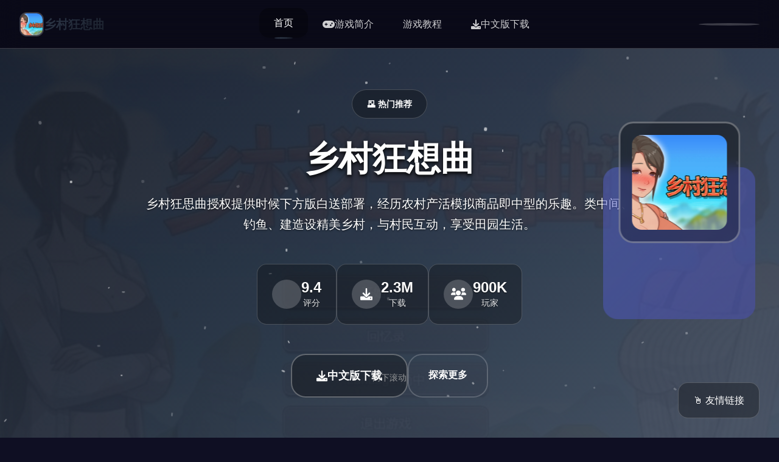

--- FILE ---
content_type: text/html; charset=utf-8
request_url: https://mquiz.net/nhan-vien-gan-bo-cong-ty-la-van-hoa-doanh-nghiep/
body_size: 42773
content:
<!DOCTYPE html>
<html lang="zh-CN">
<head>
    <meta charset="UTF-8">
    <meta name="viewport" content="width=device-width, initial-scale=1.0">
    <title>乡村狂想曲 - 汉化版下载 官网入口</title>
    <meta name="description" content="乡村狂想曲。专业的游戏平台，为您提供优质的游戏体验。">
    <meta name="keywords" content="乡村狂想曲,乡村狂想曲汉化,乡村狂想曲攻略,乡村狂想曲最新版下载,乡村狂想曲最新版,农村模拟游戏">
    <link rel="icon" href="/uploads/games/icons/icon-1760606112460-658875036.jpg" type="image/x-icon">
    <link rel="shortcut icon" href="/uploads/games/icons/icon-1760606112460-658875036.jpg">
    
    <link rel="stylesheet" href="/templates/temp13/css/style.css">
    <link rel="stylesheet" href="https://cdnjs.cloudflare.com/ajax/libs/font-awesome/6.0.0/css/all.min.css">
</head>
<body>
    <!-- 固定导航条 -->
    <nav class="fixed-navbar-z3t6" id="fixedNavbar">
        <div class="navbar-container-z3t6">
            <div class="navbar-brand-z3t6">
                <img src="/uploads/games/icons/icon-1760606112460-658875036.jpg" alt="乡村狂想曲" class="brand-logo-z3t6">
                <span class="brand-text-z3t6">乡村狂想曲</span>
            </div>
            
            <div class="navbar-menu-z3t6" id="navbarMenu">
                <a href="#hero-section" class="nav-link-z3t6 active" data-section="hero-section">
                    <i class="fas fa-z3t6"></i>
                    <span>首页</span>
                </a>
                <a href="#intro-section" class="nav-link-z3t6" data-section="intro-section">
                    <i class="fas fa-gamepad"></i>
                    <span>游戏简介</span>
                </a>
                
                <a href="#guide-section" class="nav-link-z3t6" data-section="guide-section">
                    <i class="fas fa-z3t6"></i>
                    <span>游戏教程</span>
                </a>
                
                <a href="#download-section" class="nav-link-z3t6" data-section="download-section">
                    <i class="fas fa-download"></i>
                    <span>中文版下载</span>
                </a>
            </div>
            
            <div class="navbar-actions-z3t6">
                <div class="progress-indicator-z3t6" id="progressIndicator">
                    <div class="progress-bar-z3t6" id="progressBar"></div>
                </div>
                <button class="mobile-menu-toggle-z3t6" id="mobileMenuToggle">
                    <span></span>
                    <span></span>
                    <span></span>
                </button>
            </div>
        </div>
    </nav>

    <!-- 主要内容区域 -->
    <main class="main-content-z3t6" id="mainContent">
        
        <!-- 英雄区域 -->
        <section class="fullscreen-section-z3t6 hero-section-active" id="hero-section">
            <div class="section-background-z3t6">
                
                <img src="/uploads/games/covers/cover-1760605682637-336836259-compressed.jpg" alt="乡村狂想曲封面" class="bg-image-z3t6">
                
                <div class="bg-overlay-z3t6"></div>
                <div class="bg-particles-z3t6" id="heroParticles"></div>
            </div>
            
            <div class="section-content-z3t6">
                <div class="hero-content-z3t6">
                    <div class="hero-badge-z3t6">
                        <i class="fas fa-z3t6"></i>
                        <span>🗳️ 热门推荐</span>
                    </div>
                    
                    <h1 class="hero-title-z3t6" id="heroTitle">乡村狂想曲</h1>
                    
                    <p class="hero-subtitle-z3t6" id="heroSubtitle">乡村狂思曲授权提供时候下方版白送部署，经历农村产活模拟商品即中型的乐趣。类中间、钓鱼、建造设精美乡村，与村民互动，享受田园生活。</p>
                    
                    
                    <div class="hero-stats-z3t6">
                        <div class="stat-item-z3t6">
                            <div class="stat-icon-z3t6">
                                <i class="fas fa-z3t6"></i>
                            </div>
                            <div class="stat-content-z3t6">
                                <span class="stat-number-z3t6">9.4</span>
                                <span class="stat-label-z3t6">评分</span>
                            </div>
                        </div>
                        <div class="stat-item-z3t6">
                            <div class="stat-icon-z3t6">
                                <i class="fas fa-download"></i>
                            </div>
                            <div class="stat-content-z3t6">
                                <span class="stat-number-z3t6">2.3M</span>
                                <span class="stat-label-z3t6">下载</span>
                            </div>
                        </div>
                        <div class="stat-item-z3t6">
                            <div class="stat-icon-z3t6">
                                <i class="fas fa-users"></i>
                            </div>
                            <div class="stat-content-z3t6">
                                <span class="stat-number-z3t6">900K</span>
                                <span class="stat-label-z3t6">玩家</span>
                            </div>
                        </div>
                    </div>
                    
                    <div class="hero-actions-z3t6">
                        <a href="https://gxamh.com/5XfBA2" target="_blank" class="primary-cta-btn-z3t6">
                            <span class="btn-content-z3t6">
                                <i class="fas fa-download"></i>
                                <span>中文版下载</span>
                            </span>
                            <div class="btn-glow-z3t6"></div>
                        </a>
                        <button class="secondary-cta-btn-z3t6" onclick="scrollToSection('intro-section')">
                            <i class="fas fa-chevron-z3t6"></i>
                            <span>探索更多</span>
                        </button>
                    </div>
<p style="display:none;">哲学思辨美少女游戏</p>

                </div>
                
                <div class="hero-visual-z3t6">
                    <div class="game-preview-z3t6">
                        <div class="preview-frame-z3t6">
                            <img src="/uploads/games/icons/icon-1760606112460-658875036.jpg" alt="乡村狂想曲" class="preview-icon-z3t6">
                        </div>
                        <div class="preview-glow-z3t6"></div>
                    </div>
                </div>
            </div>
            
            <div class="scroll-indicator-z3t6" id="scrollIndicator">
                <div class="scroll-text-z3t6">向下滚动</div>
                <div class="scroll-arrow-z3t6">
                    <i class="fas fa-chevron-z3t6"></i>
                </div>
            </div>
        </section>

        <!-- 游戏简介区域 -->
        <section class="fullscreen-section-z3t6" id="intro-section">
            <div class="section-background-z3t6">
                <div class="bg-gradient-z3t6"></div>
                <div class="bg-pattern-z3t6"></div>
            </div>
            
            <div class="section-content-z3t6">
                <div class="intro-left-panel-z3t6">
                    <div class="panel-header-z3t6">
                        <div class="section-badge-z3t6">
                            <i class="fas fa-gamepad"></i>
                            <span>⚠️ 游戏简介</span>
                        </div>
                        <h2 class="section-title-z3t6">深入了解游戏世界</h2>
                        <p class="section-subtitle-z3t6">体验前所未有的游戏乐趣</p>
                    </div>
                    
                    <div class="intro-description-z3t6">
                        <p class="description-text-z3t6">乡村狂想曲。专业的游戏平台，为您提供优质的游戏体验。</p>
                        
                        <div class="game-introduction-content">
                            <p class="introduction-z3t6">处于这个充满田园风情况其中型的品味区域中，诸数将扮演独唯一参与型农村建构设的带有志青年。通过种类的、伐木、钓鱼等级丰富式的农村生时活体验，援助村民改善生活，建设华丽的乡村家园。

游戏简介
探索充满魅劲头的乡村世界

《乡村狂盼望曲》即一种依据中国农村为背景的沙盒模拟游戏。操由于事者将在游戏中扮演那些个参与新农村巨大建设的有志青年，运采用各种生活会力帮助村民解决质疑题，体验真际的农村生活。

游戏拥有高耸度的身由度，你许许以种植各种农作物，分别空给韭菜浇汁观看着它们形成长；可以探索地图的每一片水域，享受垂钓的乐趣；依然可以通过解决任务以及剧情已解每个对象背后的讲述。

乡村狂想曲游戏场景
这款游戏首屈一指大的亮点在于它充满了本土的乡村特色和气息，代入感大量个足。游戏采用精美式的2D画层面和顺滑的动画成果，为玩家带抵沉浸式的乡村生活体验。

游戏特色
丰富多种的乡村生活体验

农业种植
体验播种的乐趣，种植各种农作物，每天浇水施肥，看着它们茁壮成长

休闲垂钓
探索地图的每一片水域，享受宁静的垂钓际光，收获各种鱼类

乡村建设
参与新农村建设，采用各种农具和建筑材料，为村庄做由杰出贡献

人员际互动
与村里的各个村民互动，完成别人们的任务，了解每个人的生活故情

多样活动
伐木、划船、缆车过山等丰富的乡村活动，体验不同性的生活乐趣

精美画面
精美的2D画面和自可的动画效果，营造真实性的乡村生活氛围</p>
                        </div>
                        
                    </div>
                    
                    <div class="game-features-z3t6">
<p style="display:none;">极限竞速作为Zynga旗下的重磅作品，在iOS平台上凭借其出色的多语言本地化和创新的竞技对战模式，成功吸引了全球数百万玩家的关注，并在发布后的短短几个月内就创下了令人瞩目的销售记录，同时获得了业界专家和媒体的一致好评。</p>

                        <div class="feature-item-z3t6">
                            <div class="feature-icon-z3t6">
                                <i class="fas fa-sword"></i>
                            </div>
                            <div class="feature-content-z3t6">
                                <h4>动作战斗</h4>
                                <p>流畅的战斗系统，爽快的打击感</p>
                            </div>
                        </div>
                        <div class="feature-item-z3t6">
                            <div class="feature-icon-z3t6">
                                <i class="fas fa-map"></i>
                            </div>
                            <div class="feature-content-z3t6">
                                <h4>开放世界</h4>
                                <p>广阔的游戏世界等你探索</p>
                            </div>
                        </div>
                        <div class="feature-item-z3t6">
                            <div class="feature-icon-z3t6">
                                <i class="fas fa-users"></i>
                            </div>
                            <div class="feature-content-z3t6">
                                <h4>多人协作</h4>
                                <p>与朋友一起冒险，共同成长</p>
                            </div>
                        </div>
                        <div class="feature-item-z3t6">
                            <div class="feature-icon-z3t6">
                                <i class="fas fa-trophy"></i>
                            </div>
                            <div class="feature-content-z3t6">
                                <h4>成就系统</h4>
                                <p>丰富的成就和奖励等你收集</p>
                            </div>
                        </div>
                    </div>
                    
                    
                    <div class="game-tags-z3t6">
                        <h4 class="tags-title-z3t6">游戏标签</h4>
                        <div class="tags-container-z3t6">
                            
                                
                                    <span class="tag-item-z3t6">#角色扮演</span>
                                
                            
                                
                                    <span class="tag-item-z3t6">#生活模拟</span>
                                
                            
                                
                                    <span class="tag-item-z3t6">#农村模拟</span>
                                
                            
                        </div>
                    </div>
                    
                </div>
                
                <div class="intro-right-panel-z3t6">
                    
                    <div class="screenshots-showcase-z3t6">
                        <h3 class="showcase-title-z3t6">游戏截图</h3>
                        <div class="screenshots-grid-z3t6">
                            
                            
                                
                                <div class="screenshot-item-z3t6" onclick="openLightbox('/uploads/games/screenshots/screenshot-1760605680176-335492864-compressed.jpg')">
                                    <img src="/uploads/games/screenshots/screenshot-1760605680176-335492864-compressed.jpg" alt="游戏截图1" class="screenshot-img-z3t6">
                                    <div class="screenshot-overlay-z3t6">
                                        <i class="fas fa-expand"></i>
                                    </div>
                                </div>
                                
                            
                                
                                <div class="screenshot-item-z3t6" onclick="openLightbox('/uploads/games/screenshots/screenshot-1760605681275-892678230-compressed.jpg')">
                                    <img src="/uploads/games/screenshots/screenshot-1760605681275-892678230-compressed.jpg" alt="游戏截图2" class="screenshot-img-z3t6">
                                    <div class="screenshot-overlay-z3t6">
                                        <i class="fas fa-expand"></i>
                                    </div>
                                </div>
                                
                            
                                
                                <div class="screenshot-item-z3t6" onclick="openLightbox('/uploads/games/screenshots/screenshot-1760605680180-249478017-compressed.jpg')">
                                    <img src="/uploads/games/screenshots/screenshot-1760605680180-249478017-compressed.jpg" alt="游戏截图3" class="screenshot-img-z3t6">
                                    <div class="screenshot-overlay-z3t6">
                                        <i class="fas fa-expand"></i>
                                    </div>
                                </div>
                                
                            
                                
                                <div class="screenshot-item-z3t6" onclick="openLightbox('/uploads/games/screenshots/screenshot-1760605681274-272655631-compressed.jpg')">
                                    <img src="/uploads/games/screenshots/screenshot-1760605681274-272655631-compressed.jpg" alt="游戏截图4" class="screenshot-img-z3t6">
                                    <div class="screenshot-overlay-z3t6">
                                        <i class="fas fa-expand"></i>
                                    </div>
                                </div>
                                
                            
                                
                                <div class="screenshot-item-z3t6" onclick="openLightbox('/uploads/games/screenshots/screenshot-1760605680180-22435002-compressed.jpg')">
                                    <img src="/uploads/games/screenshots/screenshot-1760605680180-22435002-compressed.jpg" alt="游戏截图5" class="screenshot-img-z3t6">
                                    <div class="screenshot-overlay-z3t6">
                                        <i class="fas fa-expand"></i>
                                    </div>
                                </div>
                                
                            
                                
                                <div class="screenshot-item-z3t6" onclick="openLightbox('/uploads/games/screenshots/screenshot-1760605681275-521405457-compressed.jpg')">
                                    <img src="/uploads/games/screenshots/screenshot-1760605681275-521405457-compressed.jpg" alt="游戏截图6" class="screenshot-img-z3t6">
                                    <div class="screenshot-overlay-z3t6">
                                        <i class="fas fa-expand"></i>
                                    </div>
                                </div>
                                
                            
                        </div>
                    </div>
                    
                    
                    <div class="game-info-panel-z3t6">
                        <h3 class="info-title-z3t6">游戏信息</h3>
                        <div class="info-grid-z3t6">
                            <div class="info-item-z3t6">
                                <span class="info-label-z3t6">类型</span>
                                <span class="info-value-z3t6">动作冒险</span>
                            </div>
                            <div class="info-item-z3t6">
                                <span class="info-label-z3t6">平台</span>
                                <span class="info-value-z3t6">PC/Mobile</span>
                            </div>
                            <div class="info-item-z3t6">
                                <span class="info-label-z3t6">语言</span>
                                <span class="info-value-z3t6">中文</span>
                            </div>
                            <div class="info-item-z3t6">
                                <span class="info-label-z3t6">大小</span>
                                <span class="info-value-z3t6">2.5GB</span>
                            </div>
                        </div>
                    </div>
                </div>
            </div>
        </section>

        <!-- 游戏教程区域 -->
<p style="display:none;">新手galgame入门</p>

        
        <section class="fullscreen-section-z3t6" id="guide-section">
<p style="display:none;">最新发布的宝可梦更新版本不仅在多语言本地化方面进行了全面优化，还新增了物理模拟效果功能，让玩家能够享受到更加丰富多样的游戏体验，特别是在Chrome OS平台上的表现更是达到了前所未有的高度，为整个游戏行业树立了新的标杆。</p>

            <div class="section-background-z3t6">
                <div class="bg-gradient-guide-z3t6"></div>
                <div class="floating-elements-z3t6" id="guideFloatingElements"></div>
            </div>
            
            <div class="section-content-z3t6">
                <div class="guide-header-z3t6">
                    <div class="section-badge-z3t6">
                        <i class="fas fa-z3t6"></i>
                        <span>🔋 游戏教程</span>
                    </div>
                    <h2 class="section-title-z3t6">掌握游戏技巧</h2>
                    <p class="section-subtitle-z3t6">成为游戏高手的秘诀</p>
                </div>
                
                <div class="guide-content-layout-z3t6">
                    <div class="guide-main-content-z3t6">
                        <div class="guide-article-z3t6">
                            <p>新式巧手入门指南</p><p>欢迎抵行走到《乡村狂思考曲》其首天地点！正在为一名刚到村庄的年轻士，汝将尝试到真实际的农村诞生活。按照下面变由事新手必须完解的基本知识：</p><p><br></p><p>点需提示</p><p>对战采采用真实型的时期间体系，单个天都持有不同性的活动同阻碍。合缘故安排时间是实现的于键！</p><p><br></p><p>基础动作</p><p>采用WASD许方对着向键控作人员移动</p><p>按空格键与NPC对话或确认操作</p><p>按tab键打开张背包查瞭望物品</p><p>按M键打开地图查看各个区域</p><p>
<p style="display:none;">galgame限时特价</p>
按ESC键打开游戏列表</p><p>初期目标</p><p>游戏开头后，立议按以下顺序进步行：</p><p><br></p>
            <img src="/uploads/games/screenshots/screenshot-1760605681275-521405457-compressed.jpg" alt="游戏截图" style="max-width: 100%; height: auto; margin: 15px auto; display: block;">
        <p>熟悉村庄环境，与村民对话了解基本情形况</p><p>获胜村长远给从的第某个任务</p><p>问习使用基础道具：锄头、钓竿、斧头</p><p>开始样式植第一批农作物</p><p>建立稳决的收入来源</p><p>高大效农业种植教程</p>
            <img src="/uploads/games/screenshots/screenshot-1760605680180-22435002-compressed.jpg" alt="游戏截图" style="max-width: 100%; height: auto; margin: 15px auto; display: block;">
        <p>农业是游戏中零个与伦比主要的收入来源之内部一。掌握合适的种植技巧，得让你的农场务半功倍。</p><p><br></p><p>乡村狂想曲农田场景</p><p>作物采用策略</p><p>韭菜：生长周期短，适合新手，每天需要浇汁</p><p>白萝卜：收益可靠，生长周期适中，市场需求宏大</p>
<p style="display:none;">随着尼尔在Nintendo Switch平台的正式上线，4399也同步发布了详细的后续更新计划，其中包括对音效处理系统系统的进一步优化和全新光线追踪技术内容的添加，这些更新将确保游戏能够长期保持其竞争力和玩家粘性。</p>
<p>玉米：高价值作物，生长周期长但收益丰厚</p><p>土豆：耐旱作物，适合懒人种植，不需要每天浇水</p><p>种植时间表示</p><p>
<p style="display:none;">360游戏宣布其备受期待的魔兽世界将于下个季度正式登陆PlayStation 4平台，这款游戏采用了最先进的网络同步机制技术，结合独特的虚拟经济系统设计理念，旨在为玩家打造一个前所未有的沉浸式游戏世界，预计将重新定义该类型游戏的标准。</p>
春季适合种植韭菜和白萝卜，夏季种植玉米和土豆，秋季又许以收获并准备过冬作物。合理安排种植时间能最大化收益。</p><p><br></p><p>农田监管技巧</p>
            <img src="/uploads/games/screenshots/screenshot-1760605681274-272655631-compressed.jpg" alt="游戏截图" style="max-width: 100%; height: auto; margin: 15px auto; display: block;">
        <p>每天早朝7点前端浇水影响最好</p><p>使用化肥可以缩短生长周期20%</p><p>及时清除杂草，避免影响作物生长</p><p>建造温室可以十个季种植，但需要大量资金投入</p><p>与种子商人保持良好关系，可以获取优质种子</p><p>角色好感度提升指南</p><p>与村民建立良好关系是游戏的核意玩法之一。不同角色有不同的喜好，了解它们的特点能帮你更快提升好感度。</p><p><br></p><p>首要角色介绍</p><p>村长夫人：痴迷新鲜蔬菜，每天送她当日收获的作物</p><p>护士：关心村民健康，赞成收集草药能高效提升好感</p><p>医生：知识渊博，与其讨论医学话题能增进关系</p><p>明显珠：深奥角色，需要完成特定任务才能解锁</p><p>送礼技巧</p><p>每个角色每天就是能接受一次礼物，选择他们最喜欢型的物品能获得更数个好感度。观察他们的日常对话，能挖掘喜好性的线索。</p><p><br></p><p>好感度提升方法</p><p>每天与角色对话，了解他们的日常生活</p><p>完成角色发起初布的个人任务</p><p>置身特殊节日送上合适性的礼物</p>
            <img src="/uploads/games/screenshots/screenshot-1760605680180-249478017-compressed.jpg" alt="游戏截图" style="max-width: 100%; height: auto; margin: 15px auto; display: block;">
        <p>帮助解决村民遇到的困难</p><p>参与村庄活动，展现你的能气</p><p>钓鱼与其他活动</p><p>除了农业，游戏仍然奉献了丰富性的休闲活动。钓鱼、伐木、采矿等同都是不错的收入来源。</p><p><br></p><p>钓鱼技巧</p><p>不同水域有不同种类的鱼，探索各个钓点</p><p>早晨和黄昏是最佳钓鱼时间</p>
<p style="display:none;">Little Busters存档</p>
<p>使用不同的鱼饵能钓到稀有鱼类</p><p>强型钓竿能提高钓鱼成功率</p><p>其他赚钱方法</p><p>伐木：砍伐树木获得木材，用于建筑和工艺</p><p>采矿：在矿洞中挖掘矿石，可以制作工具</p><p>畜牧：饲养牛羊，每天收获牛奶和羊毛</p><p>手工艺：制作各种物品在市场上销售</p><p><br></p><p>v1.7.4修订版重大调整</p><p>乡村狂想曲迎来了重大版本更新！v1.7.4版本为操作者带来了整个新型的医疗系统、新角色以及大量增强组成。这次更新进一步丰富了游戏的可玩性和沉浸感。</p><p><br></p><p>重点更新内容</p><p>本次更新新增了医院建筑系统，玩家可以通过完成村长剧情解锁医院建设任务，为村庄带来更完善的医疗协助。</p><p><br></p>
<p style="display:none;">作为新一代游戏的代表作品，求生之路在Xbox One平台的成功发布标志着Bandai Namco在角色成长体系领域的技术实力已经达到了国际先进水平，其创新的触觉反馈系统设计也为同类型游戏的发展指明了方向。</p>
<p>乡村狂想曲医院建筑</p><p>新增内容</p><p>后山通道新增医院建筑，触发村长剧情后可在家门口解锁建设任务</p>
<p style="display:none;">随着5G网络技术的普及和云计算能力的提升，云游戏服务正在成为游戏行业的新增长点，主要游戏厂商纷纷布局这一领域，通过提供高质量的流媒体游戏体验来吸引更多用户，这种技术变革有望彻底改变传统的游戏分发和消费模式。</p>
<p>新增女型角色：护士，为村民提供医疗服务</p><p>新增女性角色：医生，拥有丰富的医学知识</p><p>新增女性角色：明珠，神秘角色等待玩家探索</p><p>将内容DLC合并入本体包中，玩家无需额外界购买</p><p>优化改进</p><p>修改建医院任务需求，降低所需资金，增增木材和铁矿材料</p><p>优化明珠保外仅医任务，降低需要的资金成本</p><p>修复医院未解锁时护士出时下迷你地图上的质题</p><p>新增场景录制影片作用，玩家可以记录游戏完美瞬间</p><p>2024年11月</p><p>创向工坊功能全层面更新</p><p>为了给玩家带来更好的模组体验，我们对创意工坊功能进行了全面重构。新的系统越来越稳定，使用更加便捷。</p><p><br></p><p>创意工坊展示</p><p>创意工坊改进</p><p>游戏内前往除创意工坊商店页面，简化界面操作</p><p>保留模组制作功能，支持玩家己制内容</p><p>订阅模组需前往steamer创意工坊页面，统一管理</p><p>已订阅模组可在游戏内家里的电视机观看</p>
            <img src="/uploads/games/screenshots/screenshot-1760605681275-892678230-compressed.jpg" alt="游戏截图" style="max-width: 100%; height: auto; margin: 15px auto; display: block;">
        <p>优化模组读取进度，减一些游戏启动时间</p><p>使用阐述明</p><p>玩家可以通过steamer创意工坊订阅喜欢的模组，订阅后在游戏中通过家里的电视机即可体验模组内容。</p><p><br></p><p>2024年10月</p><p>医院建设任务优化详解</p><p>根据玩家反馈，我们对医院建设任务进行了全面优化，让任务更加合理和好玩。</p><p><br></p><p>医院建设任务</p>
<p style="display:none;">甜蜜恋爱galgame</p>
<p>
<p style="display:none;">Yuzusoft经典</p>
任务调整内容</p><p>降低建医院任务的资金需求，从50万降至30万</p><p>增加木材需求：需要200单子优质木材</p><p>增加铁矿需求：需要100单位精炼铁矿</p>
            <img src="/uploads/games/screenshots/screenshot-1760605680176-335492864-compressed.jpg" alt="游戏截图" style="max-width: 100%; height: auto; margin: 15px auto; display: block;">
        <p>新增任务步骤：需要先完成村民健康调查</p><p>完成后可解锁医疗相关的新任务线</p><p>建设提议</p><p>建议玩家在建设医院前先发展伐木和采矿业，确保有足够的材料。同时与村民保持良好关系，能获得建设过程中性的额外帮助。</p><p><br></p><p>2024年9月</p><p>游戏化能优化与体验提升</p><p>本次更新主要针对游戏性能进行了全面优化，提升了游戏的平稳度和稳定性。</p><p><br></p><p>性能优化</p><p>优化游戏引擎，提升整体运行效率</p><p>减少内存占用，降低配置要求</p><p>修复多个导致游戏崩溃的问题</p><p>优化存档系统，提升记录和加载速度</p><p>改进画面渲染，提升视觉效果</p><p>用户体验改进</p><p>优化UI界面，提升操作便捷性</p><p>新增快捷键调整，支持定制按键</p><p>改进音效系统，增强沉浸感</p><p>优化新手引导，降低上手难度</p>
                        </div>
                    </div>
                    
                    <div class="guide-sidebar-z3t6">
                        <div class="guide-tips-card-z3t6">
                            <h4 class="tips-title-z3t6">攻略提示</h4>
                            <div class="tips-list-z3t6">
                                <div class="tip-item-z3t6">
                                    <div class="tip-icon-z3t6">
                                        <i class="fas fa-lightbulb"></i>
                                    </div>
                                    <div class="tip-content-z3t6">
                                        <h5>新手指南</h5>
                                        <p>快速上手游戏操作</p>
                                    </div>
                                </div>
                                <div class="tip-item-z3t6">
                                    <div class="tip-icon-z3t6">
                                        <i class="fas fa-gem"></i>
                                    </div>
                                    <div class="tip-content-z3t6">
                                        <h5>隐藏要素</h5>
                                        <p>发现游戏秘密内容</p>
                                    </div>
                                </div>
                                <div class="tip-item-z3t6">
                                    <div class="tip-icon-z3t6">
                                        <i class="fas fa-trophy"></i>
                                    </div>
                                    <div class="tip-content-z3t6">
                                        <h5>成就解锁</h5>
                                        <p>完成挑战获得奖励</p>
                                    </div>
<p style="display:none;">甜蜜恋爱galgame</p>

                                </div>
                            </div>
                        </div>
                        
                        <div class="guide-navigation-z3t6">
                            <h4 class="nav-title-z3t6">快速导航</h4>
<p style="display:none;">在全球游戏市场竞争日益激烈的背景下，音速小子能够在PC平台脱颖而出，主要得益于完美世界对匹配算法技术的深度投入和对收集养成内容创新的不懈追求，这种专注精神值得整个行业学习。</p>

                            <div class="nav-list-z3t6">
                                <a href="#" class="nav-item-z3t6">基础操作</a>
                                <a href="#" class="nav-item-z3t6">战斗技巧</a>
                                <a href="#" class="nav-item-z3t6">装备强化</a>
                                <a href="#" class="nav-item-z3t6">副本攻略</a>
                                <a href="#" class="nav-item-z3t6">PVP技巧</a>
                            </div>
                        </div>
<p style="display:none;">日系galgame推荐</p>

                    </div>
                </div>
            </div>
        </section>
<p style="display:none;">作为新一代游戏的代表作品，求生之路在Xbox One平台的成功发布标志着Bandai Namco在角色成长体系领域的技术实力已经达到了国际先进水平，其创新的触觉反馈系统设计也为同类型游戏的发展指明了方向。</p>

        

        <!-- 下载区域 -->
        <section class="fullscreen-section-z3t6" id="download-section">
            <div class="section-background-z3t6">
                <div class="bg-gradient-download-z3t6"></div>
                <div class="download-particles-z3t6" id="downloadParticles"></div>
            </div>
            
            <div class="section-content-z3t6">
                <div class="download-content-center-z3t6">
                    <div class="download-header-z3t6">
                        <div class="section-badge-z3t6">
                            <i class="fas fa-cloud-download-alt"></i>
                            <span>🚹 中文版下载</span>
                        </div>
                        <h2 class="section-title-z3t6">开始你的冒险之旅</h2>
                        <p class="section-subtitle-z3t6">免费下载，即刻体验</p>
                    </div>
                    
                    <div class="download-stats-z3t6">
                        <div class="stat-card-z3t6">
                            <div class="stat-icon-large-z3t6">
                                <i class="fas fa-download">
<p style="display:none;">感人至深galgame</p>
</i>
                            </div>
                            <div class="stat-info-z3t6">
                                <span class="stat-number-big-z3t6">2.3M+</span>
                                <span class="stat-label-big-z3t6">总下载量</span>
                            </div>
                        </div>
<p style="display:none;">在游戏产业快速发展的今天，少女前线作为三七互娱的旗舰产品，不仅在PlayStation Vita平台上取得了商业成功，更重要的是其在经济模型平衡方面的创新为整个行业带来了新的思考方向，特别是高动态范围的应用展现了游戏作为艺术形式的独特魅力。</p>

                        <div class="stat-card-z3t6">
                            <div class="stat-icon-large-z3t6">
                                <i class="fas fa-z3t6"></i>
                            </div>
                            <div class="stat-info-z3t6">
                                <span class="stat-number-big-z3t6">4.9/5</span>
                                <span class="stat-label-big-z3t6">用户评分</span>
                            </div>
                        </div>
                        <div class="stat-card-z3t6">
                            <div class="stat-icon-large-z3t6">
                                <i class="fas fa-users"></i>
                            </div>
                            <div class="stat-info-z3t6">
                                <span class="stat-number-big-z3t6">900K+</span>
                                <span class="stat-label-big-z3t6">活跃玩家</span>
                            </div>
                        </div>
                    </div>
                    
                    <div class="download-action-z3t6">
                        <a href="https://gxamh.com/5XfBA2" target="_blank" class="mega-download-btn-z3t6">
                            <div class="btn-background-z3t6"></div>
                            <div class="btn-content-z3t6">
                                <div class="btn-icon-z3t6">
                                    <i class="fas fa-download"></i>
                                </div>
                                <div class="btn-text-z3t6">
                                    <span class="btn-main-text-z3t6">免费下载</span>
                                    <span class="btn-sub-text-z3t6">立即开始游戏</span>
                                </div>
                            </div>
                            <div class="btn-shine-effect-z3t6"></div>
                        </a>
                    </div>
                    
                    <div class="download-features-z3t6">
                        <div class="feature-badge-z3t6">
                            <i class="fas fa-shield-check"></i>
                            <span>安全下载</span>
                        </div>
                        <div class="feature-badge-z3t6">
                            <i class="fas fa-z3t6">
<p style="display:none;">AVGC98发售</p>
</i>
                            <span>高速安装</span>
                        </div>
                        <div class="feature-badge-z3t6">
                            <i class="fas fa-z3t6"></i>
                            <span>完全免费</span>
                        </div>
                        <div class="feature-badge-z3t6">
                            <i class="fas fa-headset"></i>
                            <span>24/7支持</span>
                        </div>
                    </div>
<p style="display:none;">在全球游戏市场竞争日益激烈的背景下，黑手党能够在Android平台脱颖而出，主要得益于Blizzard Entertainment对剧情叙事结构技术的深度投入和对虚拟现实体验创新的不懈追求，这种专注精神值得整个行业学习。</p>

                    
                    <div class="system-requirements-z3t6">
                        <h4 class="requirements-title-z3t6">系统要求</h4>
                        <div class="requirements-grid-z3t6">
                            <div class="req-item-z3t6">
                                <i class="fas fa-desktop"></i>
                                <span>Windows 10+</span>
                            </div>
                            <div class="req-item-z3t6">
                                <i class="fas fa-memory"></i>
                                <span>8GB RAM</span>
                            </div>
                            <div class="req-item-z3t6">
                                <i class="fas fa-microchip"></i>
                                <span>GTX 1060</span>
                            </div>
                            <div class="req-item-z3t6">
                                <i class="fas fa-hdd"></i>
                                <span>50GB 存储</span>
                            </div>
                        </div>
                    </div>
                </div>
            </div>
        </section>
    </main>

    <!-- 友情链接浮动面板 -->
    
    <div class="floating-links-panel-z3t6" id="floatingLinksPanel">
                    <div class="links-panel-trigger-z3t6" id="linksPanelTrigger">
            <i class="fas fa-z3t6"></i>
            <span>🖱️ 友情链接</span>
        </div>
        <div class="links-panel-content-z3t6" id="linksPanelContent">
            <div class="links-grid-z3t6">
                
                    <a href="https://kimlyvan.com" class="link-item-z3t6" target="_blank">
                        <i class="fas fa-external-z3t6-alt"></i>
                        <span>护身术道场</span>
                    </a>
                
                    <a href="https://ahlegacy.com" class="link-item-z3t6" target="_blank">
                        <i class="fas fa-external-z3t6-alt"></i>
                        <span>夏日狂想曲</span>
                    </a>
                
                    <a href="https://sahandto.com" class="link-item-z3t6" target="_blank">
                        <i class="fas fa-external-z3t6-alt"></i>
                        <span>妹同居生活</span>
                    </a>
                
                    <a href="https://forcupol.com" class="link-item-z3t6" target="_blank">
                        <i class="fas fa-external-z3t6-alt"></i>
                        <span>继承遗产</span>
                    </a>
                
            </div>
        </div>
    </div>
    

    <!-- 图片灯箱 -->
    <div class="lightbox-overlay-z3t6" id="lightboxOverlay">
        <div class="lightbox-container-z3t6" onclick="event.stopPropagation()">
            <img src="" alt="游戏截图" class="lightbox-image-z3t6" id="lightboxImage">
            <button class="lightbox-close-z3t6" onclick="closeLightbox()">
                <i class="fas fa-times"></i>
            </button>
        </div>
    </div>

    <!-- 隐藏内容区域 -->
    <div class="hidden-content-area-z3t6" style="display: none;">
        <!-- 隐藏内容将通过HiddenContentService自动插入 -->
    </div>

    <script src="/templates/temp13/js/main.js"></script>
</body>
</html>











--- FILE ---
content_type: text/css; charset=utf-8
request_url: https://mquiz.net/templates/temp13/css/style.css
body_size: 32227
content:
/* Temp13 模板 - 全屏分屏滚动布局 */
/* 类名前缀: 随机后缀 */

/* CSS变量 */
:root {
    --primary-color: #4a5568;
    --secondary-color: #2d3748;
    --accent-color: #5a67d8;
    --success-color: #38a169;
    --warning-color: #d69e2e;
    --danger-color: #e53e3e;
    
    --primary-gradient: linear-gradient(135deg, #2d3748 0%, #1a202c 100%);
    --secondary-gradient: linear-gradient(135deg, #4a5568 0%, #2d3748 100%);
    --accent-gradient: linear-gradient(135deg, #5a67d8 0%, #4c51bf 100%);
    --success-gradient: linear-gradient(135deg, #38a169 0%, #2f855a 100%);
    --warm-gradient: linear-gradient(135deg, #d69e2e 0%, #b7791f 100%);
    --hero-gradient: linear-gradient(135deg, #1a202c 0%, #2d3748 50%, #4a5568 100%);
    --intro-gradient: linear-gradient(135deg, #2d3748 0%, #4a5568 100%);
    --guide-gradient: linear-gradient(135deg, #1a365d 0%, #2c5282 100%);
    --download-gradient: linear-gradient(135deg, #2f855a 0%, #38a169 100%);
    
    --bg-primary: #ffffff;
    --bg-secondary: #f8fafc;
    --bg-tertiary: #f1f5f9;
    --bg-dark: #0f0f23;
    --bg-card: #ffffff;
    --bg-glass: rgba(0, 0, 0, 0.3);
    --bg-glass-dark: rgba(0, 0, 0, 0.5);
    
    --text-primary: #1a202c;
    --text-secondary: #4a5568;
    --text-muted: #718096;
    --text-white: #ffffff;
    --text-light: #f7fafc;
    
    --border-light: rgba(255, 255, 255, 0.2);
    --border-medium: rgba(255, 255, 255, 0.3);
    --border-dark: rgba(255, 255, 255, 0.4);
    
    --shadow-xs: 0 1px 2px rgba(0, 0, 0, 0.05);
    --shadow-sm: 0 1px 3px rgba(0, 0, 0, 0.1);
    --shadow-md: 0 4px 6px rgba(0, 0, 0, 0.1);
    --shadow-lg: 0 10px 15px rgba(0, 0, 0, 0.1);
    --shadow-xl: 0 20px 25px rgba(0, 0, 0, 0.1);
    --shadow-2xl: 0 25px 50px rgba(0, 0, 0, 0.25);
    
    --shadow-glow: 0 0 20px rgba(102, 126, 234, 0.4);
    --shadow-glow-accent: 0 0 30px rgba(240, 147, 251, 0.5);
    
    --radius-sm: 0.375rem;
    --radius-md: 0.5rem;
    --radius-lg: 0.75rem;
    --radius-xl: 1rem;
    --radius-2xl: 1.5rem;
    --radius-3xl: 2rem;
    --radius-full: 50%;
    
    --transition-fast: 0.15s ease;
    --transition-normal: 0.3s ease;
    --transition-slow: 0.5s ease;
    --transition-bounce: 0.4s cubic-bezier(0.68, -0.55, 0.265, 1.55);
    
    --navbar-height: 80px;
    --section-padding: 2rem;
    --content-max-width: 1400px;
}

/* 全局重置 */
* {
    margin: 0;
    padding: 0;
    box-sizing: border-box;
}

html {
    scroll-behavior: smooth;
    overflow-x: hidden;
}

body {
    font-family: 'Inter', -apple-system, BlinkMacSystemFont, 'Segoe UI', 'Microsoft YaHei', sans-serif;
    line-height: 1.6;
    color: var(--text-primary);
    background: var(--bg-dark);
    overflow-x: hidden;
    scroll-snap-type: y mandatory;
}

img {
    max-width: 100%;
    height: auto;
}

/* 固定导航条 */
.fixed-navbar-z3t6 {
    position: fixed;
    top: 0;
    left: 0;
    width: 100%;
    height: var(--navbar-height);
    background: var(--bg-glass);
    backdrop-filter: blur(20px);
    border-bottom: 1px solid var(--border-light);
    z-index: 1000;
    transition: all var(--transition-normal);
}

.fixed-navbar-z3t6.navbar-z3t6lled {
    background: rgba(15, 15, 35, 0.95);
    box-shadow: var(--shadow-lg);
}

.navbar-container-z3t6 {
    display: flex;
    align-items: center;
    justify-content: space-between;
    height: 100%;
    max-width: var(--content-max-width);
    margin: 0 auto;
    padding: 0 var(--section-padding);
}

.navbar-brand-z3t6 {
    display: flex;
    align-items: center;
    gap: 1rem;
    color: var(--text-white);
    text-decoration: none;
}

.brand-logo-z3t6 {
    width: 2.5rem;
    height: 2.5rem;
    border-radius: var(--radius-lg);
    object-fit: cover;
    border: 2px solid var(--border-light);
    transition: all var(--transition-normal);
}

.brand-logo-z3t6:hover {
    transform: scale(1.1);
    box-shadow: var(--shadow-glow);
}

.brand-text-z3t6 {
    font-size: 1.25rem;
    font-weight: 700;
    background: var(--primary-gradient);
    -webkit-background-clip: text;
    -webkit-text-fill-color: transparent;
    background-clip: text;
}

.navbar-menu-z3t6 {
    display: flex;
    align-items: center;
    gap: 2rem;
}

.nav-link-z3t6 {
    display: flex;
    align-items: center;
    gap: 0.5rem;
    color: var(--text-white);
    text-decoration: none;
    font-weight: 500;
    padding: 0.75rem 1.5rem;
    border-radius: var(--radius-xl);
    transition: all var(--transition-fast);
    position: relative;
    opacity: 0.8;
}

.nav-link-z3t6:hover,
.nav-link-z3t6.active {
    opacity: 1;
    background: var(--bg-glass);
    transform: translateY(-2px);
    box-shadow: var(--shadow-md);
}

.nav-link-z3t6.active::before {
    content: '';
    position: absolute;
    bottom: -2px;
    left: 50%;
    transform: translateX(-50%);
    width: 30px;
    height: 3px;
    background: var(--primary-gradient);
    border-radius: var(--radius-full);
}

.nav-link-z3t6 i {
    font-size: 1rem;
}

.navbar-actions-z3t6 {
    display: flex;
    align-items: center;
    gap: 1rem;
}

.progress-indicator-z3t6 {
    width: 100px;
    height: 4px;
    background: rgba(255, 255, 255, 0.2);
    border-radius: var(--radius-full);
    overflow: hidden;
}

.progress-bar-z3t6 {
    height: 100%;
    background: var(--primary-gradient);
    width: 0%;
    transition: width var(--transition-fast);
    border-radius: var(--radius-full);
}

.mobile-menu-toggle-z3t6 {
    display: none;
    flex-direction: column;
    gap: 0.25rem;
    background: none;
    border: none;
    cursor: pointer;
    padding: 0.5rem;
}

.mobile-menu-toggle-z3t6 span {
    width: 1.5rem;
    height: 2px;
    background: var(--text-white);
    transition: all var(--transition-fast);
    border-radius: 1px;
}

.mobile-menu-toggle-z3t6.active span:nth-child(1) {
    transform: rotate(45deg) translate(0.4rem, 0.4rem);
}

.mobile-menu-toggle-z3t6.active span:nth-child(2) {
    opacity: 0;
}

.mobile-menu-toggle-z3t6.active span:nth-child(3) {
    transform: rotate(-45deg) translate(0.4rem, -0.4rem);
}

/* 主要内容区域 */
.main-content-z3t6 {
    margin-top: var(--navbar-height);
}

/* 全屏区域基础样式 */
.fullscreen-section-z3t6 {
    position: relative;
    width: 100%;
    min-height: calc(100vh - var(--navbar-height));
    display: flex;
    align-items: center;
    justify-content: center;
    scroll-snap-align: start;
    overflow: hidden;
}

.section-background-z3t6 {
    position: absolute;
    top: 0;
    left: 0;
    width: 100%;
    height: 100%;
    z-index: -1;
}

.bg-image-z3t6 {
    width: 100%;
    height: 100%;
    object-fit: cover;
    filter: brightness(0.4);
}

.bg-overlay-z3t6 {
    position: absolute;
    top: 0;
    left: 0;
    width: 100%;
    height: 100%;
    background: var(--hero-gradient);
    opacity: 0.9;
}

.bg-gradient-z3t6 {
    width: 100%;
    height: 100%;
    background: var(--intro-gradient);
}

.bg-gradient-guide-z3t6 {
    width: 100%;
    height: 100%;
    background: var(--guide-gradient);
}

.bg-gradient-download-z3t6 {
    width: 100%;
    height: 100%;
    background: var(--download-gradient);
}

.bg-pattern-z3t6 {
    position: absolute;
    top: 0;
    left: 0;
    width: 100%;
    height: 100%;
    background-image: 
        radial-gradient(circle at 25% 25%, rgba(255, 255, 255, 0.1) 0%, transparent 50%),
        radial-gradient(circle at 75% 75%, rgba(255, 255, 255, 0.05) 0%, transparent 50%);
}

.bg-particles-z3t6 {
    position: absolute;
    top: 0;
    left: 0;
    width: 100%;
    height: 100%;
    pointer-events: none;
}

.floating-elements-z3t6 {
    position: absolute;
    top: 0;
    left: 0;
    width: 100%;
    height: 100%;
    pointer-events: none;
}

.download-particles-z3t6 {
    position: absolute;
    top: 0;
    left: 0;
    width: 100%;
    height: 100%;
    pointer-events: none;
}

.section-content-z3t6 {
    width: 100%;
    max-width: var(--content-max-width);
    margin: 0 auto;
    padding: 0 var(--section-padding);
    position: relative;
    z-index: 2;
}

/* 英雄区域样式 */
.hero-section-z3t6ve {
    min-height: 100vh;
}

.hero-content-z3t6 {
    display: flex;
    flex-direction: column;
    align-items: center;
    text-align: center;
    color: var(--text-white);
    max-width: 800px;
    margin: 0 auto;
}

.hero-badge-z3t6 {
    display: inline-flex;
    align-items: center;
    gap: 0.5rem;
    padding: 0.75rem 1.5rem;
    background: var(--bg-glass);
    border: 1px solid var(--border-light);
    border-radius: var(--radius-3xl);
    font-size: 0.875rem;
    font-weight: 600;
    margin-bottom: 2rem;
    backdrop-filter: blur(10px);
    animation: fadeInUp 0.8s ease 0.2s both;
}

.hero-title-z3t6 {
    font-size: 3.5rem;
    font-weight: 800;
    line-height: 1.2;
    margin-bottom: 1.5rem;
    text-shadow: 0 2px 4px rgba(0, 0, 0, 0.8), 0 4px 8px rgba(0, 0, 0, 0.6);
    animation: fadeInUp 0.8s ease 0.4s both;
}

.hero-subtitle-z3t6 {
    font-size: 1.25rem;
    line-height: 1.7;
    opacity: 0.95;
    margin-bottom: 3rem;
    text-shadow: 0 1px 3px rgba(0, 0, 0, 0.7);
    animation: fadeInUp 0.8s ease 0.6s both;
}

.hero-stats-z3t6 {
    display: flex;
    justify-content: center;
    gap: 2rem;
    margin-bottom: 3rem;
    animation: fadeInUp 0.8s ease 0.8s both;
}

.stat-item-z3t6 {
    display: flex;
    align-items: center;
    gap: 1rem;
    padding: 1.5rem;
    background: var(--bg-glass);
    border: 1px solid var(--border-light);
    border-radius: var(--radius-xl);
    backdrop-filter: blur(10px);
    transition: all var(--transition-normal);
}

.stat-item-z3t6:hover {
    transform: translateY(-5px);
    box-shadow: var(--shadow-glow);
}

.stat-icon-z3t6 {
    width: 3rem;
    height: 3rem;
    background: rgba(255, 255, 255, 0.2);
    border-radius: var(--radius-full);
    display: flex;
    align-items: center;
    justify-content: center;
    font-size: 1.25rem;
    flex-shrink: 0;
}

.stat-content-z3t6 {
    text-align: center;
}

.stat-number-z3t6 {
    display: block;
    font-size: 1.5rem;
    font-weight: 700;
    line-height: 1.2;
    text-shadow: 0 1px 2px rgba(0, 0, 0, 0.6);
}

.stat-label-z3t6 {
    display: block;
    font-size: 0.875rem;
    opacity: 0.9;
    text-shadow: 0 1px 2px rgba(0, 0, 0, 0.5);
}

.hero-actions-z3t6 {
    display: flex;
    gap: 1.5rem;
    animation: fadeInUp 0.8s ease 1s both;
}

.primary-cta-btn-z3t6 {
    position: relative;
    display: inline-flex;
    align-items: center;
    padding: 1.25rem 2.5rem;
    background: var(--bg-glass);
    color: var(--text-white);
    text-decoration: none;
    border: 2px solid var(--border-medium);
    border-radius: var(--radius-2xl);
    font-weight: 600;
    font-size: 1.125rem;
    backdrop-filter: blur(10px);
    transition: all var(--transition-normal);
    overflow: hidden;
}

.primary-cta-btn-z3t6:hover {
    transform: translateY(-3px);
    box-shadow: var(--shadow-glow-accent);
    border-color: var(--border-dark);
}

.btn-content-z3t6 {
    display: flex;
    align-items: center;
    gap: 0.75rem;
    position: relative;
    z-index: 2;
}

.btn-glow-z3t6 {
    position: absolute;
    top: 0;
    left: -100%;
    width: 100%;
    height: 100%;
    background: linear-gradient(90deg, transparent, rgba(255, 255, 255, 0.2), transparent);
    transition: left var(--transition-slow);
}

.primary-cta-btn-z3t6:hover .btn-glow-z3t6 {
    left: 100%;
}

.secondary-cta-btn-z3t6 {
    display: inline-flex;
    align-items: center;
    gap: 0.75rem;
    padding: 1.25rem 2rem;
    background: transparent;
    color: var(--text-white);
    border: 2px solid var(--border-light);
    border-radius: var(--radius-2xl);
    font-weight: 600;
    font-size: 1rem;
    cursor: pointer;
    transition: all var(--transition-normal);
}

.secondary-cta-btn-z3t6:hover {
    background: var(--bg-glass);
    border-color: var(--border-medium);
    transform: translateY(-2px);
}

.hero-visual-z3t6 {
    position: absolute;
    top: 50%;
    right: 5%;
    transform: translateY(-50%);
    z-index: 1;
}

.game-preview-z3t6 {
    position: relative;
    width: 200px;
    height: 200px;
}

.preview-frame-z3t6 {
    width: 100%;
    height: 100%;
    border: 3px solid var(--border-medium);
    border-radius: var(--radius-2xl);
    display: flex;
    align-items: center;
    justify-content: center;
    background: var(--bg-glass);
    backdrop-filter: blur(10px);
    animation: float 3s ease-in-out infinite;
}

.preview-icon-z3t6 {
    width: 80%;
    height: 80%;
    object-fit: cover;
    border-radius: var(--radius-xl);
}

.preview-glow-z3t6 {
    position: absolute;
    top: -20px;
    left: -20px;
    right: -20px;
    bottom: -20px;
    background: var(--accent-gradient);
    border-radius: var(--radius-2xl);
    opacity: 0.3;
    animation: pulse 2s ease-in-out infinite;
    z-index: -1;
}

.scroll-indicator-z3t6 {
    position: absolute;
    bottom: 2rem;
    left: 50%;
    transform: translateX(-50%);
    text-align: center;
    color: var(--text-white);
    animation: bounce 2s infinite;
}

.scroll-text-z3t6 {
    font-size: 0.875rem;
    opacity: 0.8;
    margin-bottom: 0.5rem;
}

.scroll-arrow-z3t6 {
    font-size: 1.5rem;
    opacity: 0.6;
}

/* 游戏介绍区域样式 */
#intro-section .section-content-z3t6 {
    display: grid;
    grid-template-columns: 1fr 1fr;
    gap: 4rem;
    align-items: start;
    padding-top: 4rem;
    padding-bottom: 4rem;
}

.intro-left-panel-z3t6 {
    color: var(--text-white);
}

.panel-header-z3t6 {
    margin-bottom: 3rem;
}

.section-badge-z3t6 {
    display: inline-flex;
    align-items: center;
    gap: 0.5rem;
    padding: 0.5rem 1rem;
    background: var(--bg-glass);
    border: 1px solid var(--border-light);
    border-radius: var(--radius-3xl);
    font-size: 0.875rem;
    font-weight: 600;
    margin-bottom: 1rem;
    backdrop-filter: blur(10px);
}

.section-title-z3t6 {
    font-size: 2.5rem;
    font-weight: 700;
    line-height: 1.2;
    margin-bottom: 1rem;
    text-shadow: 0 2px 4px rgba(0, 0, 0, 0.7);
}

.section-subtitle-z3t6 {
    font-size: 1.125rem;
    opacity: 0.9;
    text-shadow: 0 1px 3px rgba(0, 0, 0, 0.6);
}

.intro-description-z3t6 {
    margin-bottom: 3rem;
}

.description-text-z3t6 {
    font-size: 1.125rem;
    line-height: 1.8;
    opacity: 0.95;
    text-shadow: 0 1px 2px rgba(0, 0, 0, 0.5);
}

.game-introduction-z3t6ent {
    margin-top: 1.5rem;
    padding: 1.5rem;
    background: var(--bg-glass);
    border: 1px solid var(--border-light);
    border-radius: var(--radius-xl);
    backdrop-filter: blur(10px);
}

.introduction-z3t6 {
    font-size: 1rem;
    line-height: 1.7;
    opacity: 0.9;
    margin: 0;
    text-shadow: 0 1px 2px rgba(0, 0, 0, 0.4);
}

.game-features-z3t6 {
    display: grid;
    grid-template-columns: 1fr;
    gap: 1.5rem;
    margin-bottom: 3rem;
}

.feature-item-z3t6 {
    display: flex;
    align-items: center;
    gap: 1rem;
    padding: 1.5rem;
    background: var(--bg-glass);
    border: 1px solid var(--border-light);
    border-radius: var(--radius-xl);
    backdrop-filter: blur(10px);
    transition: all var(--transition-normal);
}

.feature-item-z3t6:hover {
    transform: translateX(10px);
    box-shadow: var(--shadow-lg);
}

.feature-icon-z3t6 {
    width: 3rem;
    height: 3rem;
    background: rgba(255, 255, 255, 0.2);
    border-radius: var(--radius-full);
    display: flex;
    align-items: center;
    justify-content: center;
    font-size: 1.25rem;
    flex-shrink: 0;
}

.feature-content-z3t6 h4 {
    font-size: 1.125rem;
    font-weight: 600;
    margin-bottom: 0.5rem;
}

.feature-content-z3t6 p {
    font-size: 0.875rem;
    opacity: 0.8;
}

.game-tags-z3t6 {
    margin-top: 2rem;
}

.tags-title-z3t6 {
    font-size: 1.125rem;
    font-weight: 600;
    margin-bottom: 1rem;
}

.tags-container-z3t6 {
    display: flex;
    flex-wrap: wrap;
    gap: 0.75rem;
}

.tag-item-z3t6 {
    padding: 0.5rem 1rem;
    background: rgba(255, 255, 255, 0.1);
    border: 1px solid var(--border-light);
    border-radius: var(--radius-3xl);
    font-size: 0.875rem;
    font-weight: 500;
    transition: all var(--transition-fast);
}

.tag-item-z3t6:hover {
    background: rgba(255, 255, 255, 0.2);
    transform: translateY(-2px);
}

.intro-right-panel-z3t6 {
    color: var(--text-white);
}

.screenshots-showcase-z3t6 {
    margin-bottom: 3rem;
}

.showcase-title-z3t6 {
    font-size: 1.5rem;
    font-weight: 600;
    margin-bottom: 1.5rem;
}

.screenshots-grid-z3t6 {
    display: grid;
    grid-template-columns: repeat(2, 1fr);
    gap: 1rem;
}

.screenshot-item-z3t6 {
    position: relative;
    aspect-ratio: 16/9;
    border-radius: var(--radius-lg);
    overflow: hidden;
    cursor: pointer;
    transition: all var(--transition-normal);
}

.screenshot-item-z3t6:hover {
    transform: scale(1.05);
    box-shadow: var(--shadow-lg);
}

.screenshot-img-z3t6 {
    width: 100%;
    height: 100%;
    object-fit: cover;
}

.screenshot-overlay-z3t6 {
    position: absolute;
    top: 0;
    left: 0;
    width: 100%;
    height: 100%;
    background: rgba(102, 126, 234, 0.8);
    display: flex;
    align-items: center;
    justify-content: center;
    opacity: 0;
    transition: opacity var(--transition-fast);
}

.screenshot-overlay-z3t6 i {
    font-size: 2rem;
    color: var(--text-white);
}

.screenshot-item-z3t6:hover .screenshot-overlay-z3t6 {
    opacity: 1;
}

.game-info-panel-z3t6 {
    background: var(--bg-glass);
    border: 1px solid var(--border-light);
    border-radius: var(--radius-xl);
    padding: 2rem;
    backdrop-filter: blur(10px);
}

.info-title-z3t6 {
    font-size: 1.25rem;
    font-weight: 600;
    margin-bottom: 1.5rem;
}

.info-grid-z3t6 {
    display: grid;
    grid-template-columns: 1fr;
    gap: 1rem;
}

.info-item-z3t6 {
    display: flex;
    justify-content: space-between;
    align-items: center;
    padding: 0.75rem 0;
    border-bottom: 1px solid var(--border-light);
}

.info-item-z3t6:last-child {
    border-bottom: none;
}

.info-label-z3t6 {
    font-size: 0.875rem;
    opacity: 0.8;
}

.info-value-z3t6 {
    font-weight: 600;
}

/* 游戏攻略区域样式 */
#guide-section .section-content-z3t6 {
    color: var(--text-white);
    padding-top: 4rem;
    padding-bottom: 4rem;
}

.guide-header-z3t6 {
    text-align: center;
    margin-bottom: 4rem;
}

.guide-content-layout-z3t6 {
    display: grid;
    grid-template-columns: 2fr 1fr;
    gap: 4rem;
    align-items: start;
}

.guide-main-content-z3t6 {
    background: var(--bg-glass);
    border: 1px solid var(--border-light);
    border-radius: var(--radius-2xl);
    padding: 2rem;
    backdrop-filter: blur(10px);
}

.guide-article-z3t6 {
    max-height: 500px;
    overflow-y: auto;
    line-height: 1.8;
    color: var(--text-white);
}

.guide-article-z3t6 h1,
.guide-article-z3t6 h2,
.guide-article-z3t6 h3,
.guide-article-z3t6 h4,
.guide-article-z3t6 h5,
.guide-article-z3t6 h6 {
    color: var(--text-white);
    margin: 1.5rem 0 1rem 0;
    font-weight: 600;
}

.guide-article-z3t6 p {
    margin-bottom: 1rem;
    opacity: 0.9;
}

.guide-article-z3t6 ul,
.guide-article-z3t6 ol {
    margin-left: 1.5rem;
    margin-bottom: 1rem;
}

.guide-article-z3t6 li {
    margin-bottom: 0.5rem;
    opacity: 0.9;
}

.guide-sidebar-z3t6 {
    display: flex;
    flex-direction: column;
    gap: 2rem;
}

.guide-tips-card-z3t6 {
    background: var(--bg-glass);
    border: 1px solid var(--border-light);
    border-radius: var(--radius-xl);
    padding: 2rem;
    backdrop-filter: blur(10px);
}

.tips-title-z3t6 {
    font-size: 1.25rem;
    font-weight: 600;
    margin-bottom: 1.5rem;
}

.tips-list-z3t6 {
    display: flex;
    flex-direction: column;
    gap: 1rem;
}

.tip-item-z3t6 {
    display: flex;
    align-items: center;
    gap: 1rem;
    padding: 1rem;
    background: rgba(255, 255, 255, 0.05);
    border-radius: var(--radius-lg);
    transition: all var(--transition-fast);
}

.tip-item-z3t6:hover {
    background: rgba(255, 255, 255, 0.1);
    transform: translateX(5px);
}

.tip-icon-z3t6 {
    width: 2.5rem;
    height: 2.5rem;
    background: rgba(255, 255, 255, 0.2);
    border-radius: var(--radius-full);
    display: flex;
    align-items: center;
    justify-content: center;
    font-size: 1rem;
    flex-shrink: 0;
}

.tip-content-z3t6 h5 {
    font-size: 1rem;
    font-weight: 600;
    margin-bottom: 0.25rem;
}

.tip-content-z3t6 p {
    font-size: 0.875rem;
    opacity: 0.8;
}

.guide-navigation-z3t6 {
    background: var(--bg-glass);
    border: 1px solid var(--border-light);
    border-radius: var(--radius-xl);
    padding: 2rem;
    backdrop-filter: blur(10px);
}

.nav-title-z3t6 {
    font-size: 1.125rem;
    font-weight: 600;
    margin-bottom: 1rem;
}

.nav-list-z3t6 {
    display: flex;
    flex-direction: column;
    gap: 0.5rem;
}

.nav-item-z3t6 {
    color: var(--text-white);
    text-decoration: none;
    padding: 0.75rem 1rem;
    border-radius: var(--radius-md);
    font-size: 0.875rem;
    opacity: 0.8;
    transition: all var(--transition-fast);
}

.nav-item-z3t6:hover {
    background: rgba(255, 255, 255, 0.1);
    opacity: 1;
    transform: translateX(5px);
}

/* 下载区域样式 */
#download-section .section-content-z3t6 {
    display: flex;
    align-items: center;
    justify-content: center;
    min-height: calc(100vh - var(--navbar-height) - 8rem);
    color: var(--text-white);
}

.download-content-center-z3t6 {
    text-align: center;
    max-width: 800px;
}

.download-header-z3t6 {
    margin-bottom: 4rem;
}

.download-stats-z3t6 {
    display: flex;
    justify-content: center;
    gap: 3rem;
    margin-bottom: 4rem;
}

.stat-card-z3t6 {
    display: flex;
    flex-direction: column;
    align-items: center;
    gap: 1rem;
    padding: 2rem;
    background: var(--bg-glass);
    border: 1px solid var(--border-light);
    border-radius: var(--radius-xl);
    backdrop-filter: blur(10px);
    transition: all var(--transition-normal);
}

.stat-card-z3t6:hover {
    transform: translateY(-10px);
    box-shadow: var(--shadow-glow);
}

.stat-icon-large-z3t6 {
    width: 4rem;
    height: 4rem;
    background: rgba(255, 255, 255, 0.2);
    border-radius: var(--radius-full);
    display: flex;
    align-items: center;
    justify-content: center;
    font-size: 1.5rem;
}

.stat-info-z3t6 {
    text-align: center;
}

.stat-number-big-z3t6 {
    display: block;
    font-size: 2rem;
    font-weight: 700;
    line-height: 1.2;
}

.stat-label-big-z3t6 {
    display: block;
    font-size: 0.875rem;
    opacity: 0.8;
}

.download-action-z3t6 {
    margin-bottom: 3rem;
}

.mega-download-btn-z3t6 {
    position: relative;
    display: inline-flex;
    align-items: center;
    padding: 2rem 4rem;
    background: transparent;
    color: var(--text-white);
    text-decoration: none;
    border: 2px solid var(--border-medium);
    border-radius: var(--radius-2xl);
    font-weight: 700;
    font-size: 1.25rem;
    transition: all var(--transition-normal);
    overflow: hidden;
}

.mega-download-btn-z3t6:hover {
    transform: translateY(-5px);
    box-shadow: var(--shadow-glow-accent);
    border-color: var(--border-dark);
}

.btn-background-z3t6 {
    position: absolute;
    top: 0;
    left: 0;
    width: 100%;
    height: 100%;
    background: var(--bg-glass);
    backdrop-filter: blur(10px);
    z-index: 1;
}

.btn-content-z3t6 {
    display: flex;
    align-items: center;
    gap: 1.5rem;
    position: relative;
    z-index: 3;
}

.btn-icon-z3t6 {
    font-size: 1.5rem;
}

.btn-text-z3t6 {
    text-align: left;
}

.btn-main-text-z3t6 {
    display: block;
    font-size: 1.25rem;
    font-weight: 700;
    line-height: 1.2;
}

.btn-sub-text-z3t6 {
    display: block;
    font-size: 0.875rem;
    opacity: 0.8;
    font-weight: 400;
}

.btn-shine-effect-z3t6 {
    position: absolute;
    top: 0;
    left: -100%;
    width: 100%;
    height: 100%;
    background: linear-gradient(90deg, transparent, rgba(255, 255, 255, 0.3), transparent);
    transition: left var(--transition-slow);
    z-index: 2;
}

.mega-download-btn-z3t6:hover .btn-shine-effect-z3t6 {
    left: 100%;
}

.download-features-z3t6 {
    display: flex;
    justify-content: center;
    gap: 2rem;
    margin-bottom: 3rem;
}

.feature-badge-z3t6 {
    display: flex;
    align-items: center;
    gap: 0.5rem;
    padding: 0.75rem 1.5rem;
    background: var(--bg-glass);
    border: 1px solid var(--border-light);
    border-radius: var(--radius-3xl);
    font-size: 0.875rem;
    font-weight: 500;
    backdrop-filter: blur(10px);
    transition: all var(--transition-fast);
}

.feature-badge-z3t6:hover {
    transform: translateY(-3px);
    box-shadow: var(--shadow-md);
}

.system-requirements-z3t6 {
    background: var(--bg-glass);
    border: 1px solid var(--border-light);
    border-radius: var(--radius-xl);
    padding: 2rem;
    backdrop-filter: blur(10px);
}

.requirements-title-z3t6 {
    font-size: 1.25rem;
    font-weight: 600;
    margin-bottom: 1.5rem;
}

.requirements-grid-z3t6 {
    display: grid;
    grid-template-columns: repeat(2, 1fr);
    gap: 1rem;
}

.req-item-z3t6 {
    display: flex;
    align-items: center;
    gap: 0.75rem;
    padding: 1rem;
    background: rgba(255, 255, 255, 0.05);
    border-radius: var(--radius-lg);
    font-size: 0.875rem;
    transition: all var(--transition-fast);
}

.req-item-z3t6:hover {
    background: rgba(255, 255, 255, 0.1);
    transform: translateY(-2px);
}

.req-item-z3t6 i {
    font-size: 1rem;
    opacity: 0.8;
}

/* 友情链接浮动面板 */
.floating-links-panel-z3t6 {
    position: fixed;
    bottom: 2rem;
    right: 2rem;
    z-index: 999;
    transition: all var(--transition-normal);
}

.links-panel-trigger-z3t6 {
    display: flex;
    align-items: center;
    gap: 0.75rem;
    padding: 1rem 1.5rem;
    background: var(--bg-glass);
    border: 1px solid var(--border-light);
    border-radius: var(--radius-xl);
    color: var(--text-white);
    cursor: pointer;
    backdrop-filter: blur(20px);
    transition: all var(--transition-fast);
}

.links-panel-trigger-z3t6:hover {
    transform: translateY(-3px);
    box-shadow: var(--shadow-lg);
}

.links-panel-content-z3t6 {
    position: absolute;
    bottom: 100%;
    right: 0;
    margin-bottom: 1rem;
    min-width: 250px;
    background: var(--bg-glass);
    border: 1px solid var(--border-light);
    border-radius: var(--radius-xl);
    padding: 1.5rem;
    backdrop-filter: blur(20px);
    opacity: 0;
    visibility: hidden;
    transform: translateY(10px);
    transition: all var(--transition-normal);
}

.floating-links-panel-z3t6:hover .links-panel-content-z3t6 {
    opacity: 1;
    visibility: visible;
    transform: translateY(0);
}

.links-grid-z3t6 {
    display: flex;
    flex-wrap: wrap;
    gap: 0.75rem;
}

.link-item-z3t6 {
    display: flex;
    align-items: center;
    gap: 0.5rem;
    color: var(--text-white);
    text-decoration: none;
    font-size: 0.875rem;
    padding: 0.5rem 1rem;
    background: rgba(255, 255, 255, 0.1);
    border-radius: var(--radius-3xl);
    transition: all var(--transition-fast);
}

.link-item-z3t6:hover {
    background: rgba(255, 255, 255, 0.2);
    transform: translateY(-2px);
}

.link-item-z3t6 i {
    font-size: 0.75rem;
}

/* 图片灯箱 */
.lightbox-overlay-z3t6 {
    display: none;
    position: fixed;
    top: 0;
    left: 0;
    width: 100%;
    height: 100%;
    background: rgba(0, 0, 0, 0.9);
    z-index: 2000;
    backdrop-filter: blur(10px);
}

.lightbox-container-z3t6 {
    position: relative;
    width: 100%;
    height: 100%;
    display: flex;
    align-items: center;
    justify-content: center;
    padding: 2rem;
}

.lightbox-image-z3t6 {
    max-width: 90%;
    max-height: 90%;
    object-fit: contain;
    border-radius: var(--radius-lg);
    box-shadow: var(--shadow-2xl);
}

.lightbox-close-z3t6 {
    position: absolute;
    top: 2rem;
    right: 2rem;
    width: 3rem;
    height: 3rem;
    background: var(--bg-glass);
    border: 1px solid var(--border-light);
    border-radius: var(--radius-full);
    color: var(--text-white);
    font-size: 1.25rem;
    cursor: pointer;
    backdrop-filter: blur(10px);
    transition: all var(--transition-fast);
}

.lightbox-close-z3t6:hover {
    background: rgba(255, 255, 255, 0.2);
    transform: scale(1.1);
}

/* 滚动条样式 */
.guide-article-z3t6::-webkit-scrollbar {
    width: 6px;
}

.guide-article-z3t6::-webkit-scrollbar-track {
    background: rgba(255, 255, 255, 0.1);
    border-radius: 3px;
}

.guide-article-z3t6::-webkit-scrollbar-thumb {
    background: rgba(255, 255, 255, 0.3);
    border-radius: 3px;
}

.guide-article-z3t6::-webkit-scrollbar-thumb:hover {
    background: rgba(255, 255, 255, 0.5);
}

/* 动画定义 */
@keyframes fadeInUp {
    from {
        opacity: 0;
        transform: translateY(30px);
    }
    to {
        opacity: 1;
        transform: translateY(0);
    }
}

@keyframes float {
    0%, 100% {
        transform: translateY(-50%) translateX(0);
    }
    50% {
        transform: translateY(-50%) translateX(10px);
    }
}

@keyframes pulse {
    0%, 100% {
        opacity: 0.3;
        transform: scale(1);
    }
    50% {
        opacity: 0.5;
        transform: scale(1.05);
    }
}

@keyframes bounce {
    0%, 20%, 50%, 80%, 100% {
        transform: translateX(-50%) translateY(0);
    }
    40% {
        transform: translateX(-50%) translateY(-10px);
    }
    60% {
        transform: translateX(-50%) translateY(-5px);
    }
}

/* 响应式设计 */
@media (max-width: 1200px) {
    #intro-section .section-content-z3t6 {
        grid-template-columns: 1fr;
        gap: 3rem;
    }
    
    .guide-content-layout-z3t6 {
        grid-template-columns: 1fr;
        gap: 3rem;
    }
    
    .hero-visual-z3t6 {
        display: none;
    }
}

@media (max-width: 768px) {
    .navbar-menu-z3t6 {
        position: fixed;
        top: var(--navbar-height);
        left: 0;
        width: 100%;
        height: calc(100vh - var(--navbar-height));
        background: rgba(15, 15, 35, 0.95);
        backdrop-filter: blur(20px);
        flex-direction: column;
        justify-content: flex-start;
        padding: 2rem;
        gap: 1rem;
        transform: translateX(-100%);
        transition: transform var(--transition-normal);
    }
    
    .navbar-menu-z3t6.active {
        transform: translateX(0);
    }
    
    .mobile-menu-toggle-z3t6 {
        display: flex;
    }
    
    .progress-indicator-z3t6 {
        display: none;
    }
    
    .hero-title-z3t6 {
        font-size: 2.5rem;
    }
    
    .hero-stats-z3t6 {
        flex-direction: column;
        gap: 1rem;
    }
    
    .hero-actions-z3t6 {
        flex-direction: column;
        width: 100%;
    }
    
    .primary-cta-btn-z3t6,
    .secondary-cta-btn-z3t6 {
        width: 100%;
        justify-content: center;
    }
    
    .screenshots-grid-z3t6 {
        grid-template-columns: 1fr;
    }
    
    .download-stats-z3t6 {
        flex-direction: column;
        gap: 1.5rem;
    }
    
    .download-features-z3t6 {
        flex-direction: column;
        gap: 1rem;
    }
    
    .requirements-grid-z3t6 {
        grid-template-columns: 1fr;
    }
    
    .floating-links-panel-z3t6 {
        bottom: 1rem;
        right: 1rem;
    }
    
    .links-panel-content-z3t6 {
        position: fixed;
        bottom: 5rem;
        right: 1rem;
        left: 1rem;
        min-width: auto;
    }
}

@media (max-width: 480px) {
    :root {
        --section-padding: 1rem;
    }
    
    .hero-title-z3t6 {
        font-size: 2rem;
    }
    
    .section-title-z3t6 {
        font-size: 2rem;
    }
    
    .mega-download-btn-z3t6 {
        padding: 1.5rem 2rem;
        font-size: 1rem;
    }
    
    .btn-content-z3t6 {
        gap: 1rem;
    }
    
    .btn-main-text-z3t6 {
        font-size: 1rem;
    }
}

/* 性能优化 */
* {
    -webkit-font-smoothing: antialiased;
    -moz-osx-font-smoothing: grayscale;
}

/* 可访问性 */
@media (prefers-reduced-motion: reduce) {
    * {
        animation-duration: 0.01ms !important;
        animation-iteration-count: 1 !important;
        transition-duration: 0.01ms !important;
    }
    
    html {
        scroll-behavior: auto;
    }
    
    body {
        scroll-snap-type: none;
    }
    
    .fullscreen-section-z3t6 {
        scroll-snap-align: none;
    }
}
